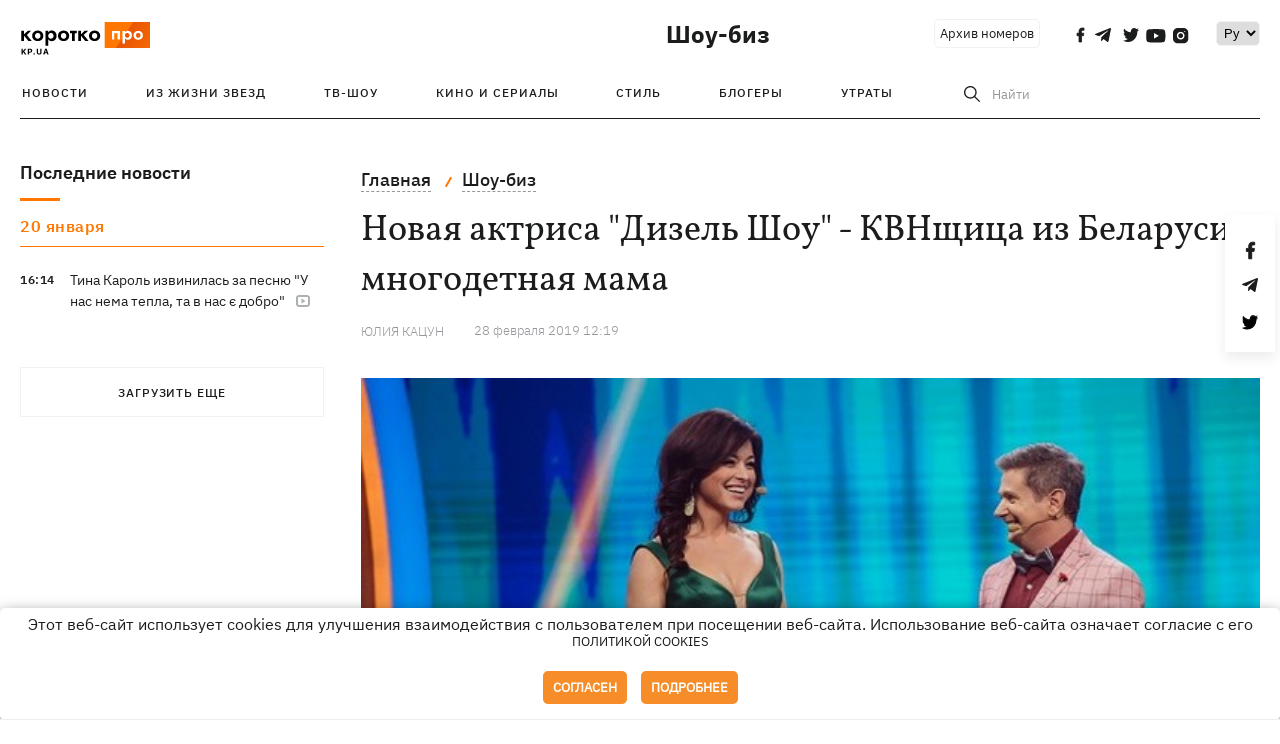

--- FILE ---
content_type: text/html; charset=UTF-8
request_url: https://kp.ua/culture/631955-novaia-aktrysa-dyzel-shou-kvnschytsa-yz-belarusy-y-mnohodetnaia-mama
body_size: 13053
content:
<!DOCTYPE html>
<html lang="ru">
            <head>
    <meta charset="UTF-8">
    <meta http-equiv="X-UA-Compatible" content="IE=edge">
    <meta name="viewport" content="width=device-width, initial-scale=1">
    <meta name="iua-site-verification" content="a1ffdeb377e59db8d563549272b66c43" />

    
        <title>Новая актриса «Дизель Шоу» - КВНщица из Беларуси и многодетная мама - Новости на KP.UA</title>    <meta name="description" content="Марусю Грицук подкупила возможность постоять на сцене с соотечественником Евгением Сморигиным." class="js-meta" />    <meta name="keywords" content="Дизель Шоу, Дизель Шоу смотреть, Дизель Шоу смотреть онлайн" class="js-meta" /><meta name="news_keywords" content="Дизель Шоу, Дизель Шоу смотреть, Дизель Шоу смотреть онлайн" class="js-meta" />    
    
                    
                <link rel="canonical" href="https://kp.ua/culture/631955-novaia-aktrysa-dyzel-shou-kvnschytsa-yz-belarusy-y-mnohodetnaia-mama"><link rel="alternate" href="https://kp.ua/culture/631955-novaia-aktrysa-dyzel-shou-kvnschytsa-yz-belarusy-y-mnohodetnaia-mama" hreflang="ru-UA" />        
        
                    
                                            <link rel="amphtml" href="https://kp.ua/amp/631955-novaia-aktrysa-dyzel-shou-kvnschytsa-yz-belarusy-y-mnohodetnaia-mama">
    
                                                                            
        

    

                
    <meta property='og:type' content='article'/>

<meta property='og:title' content="Новая актриса &quot;Дизель Шоу&quot; - КВНщица из Беларуси и многодетная мама"/>
<meta name='twitter:title' content="Новая актриса &quot;Дизель Шоу&quot; - КВНщица из Беларуси и многодетная мама">
    <meta property='og:description' content="Марусю Грицук подкупила возможность постоять на сцене с соотечественником Евгением Сморигиным."/>
    <meta name='twitter:description' content="Марусю Грицук подкупила возможность постоять на сцене с соотечественником Евгением Сморигиным.">
    <meta property='og:image' content='https://kp.ua/img/article/5497/77_main-v1619006974.jpg'/>
    <meta name='twitter:image:src' content='https://kp.ua/img/article/5497/77_main-v1619006974.jpg'>
    <meta property="og:image:width" content="600">
    <meta property="og:image:height" content="320">
<meta property="og:url" content="https://kp.ua/culture/631955-novaia-aktrysa-dyzel-shou-kvnschytsa-yz-belarusy-y-mnohodetnaia-mama" />
<meta property='og:site_name' content='KP.UA'/>
<meta name='twitter:card' content='summary_large_image'>
<meta name='twitter:site' content='@kp_ukraine'>
<meta name='twitter:creator' content='@kp_ukraine'>                                                                                    
        
        
                                                            
                
                
                
    <script type="application/ld+json">
    {
        "@context": "http://schema.org",
        "@type": "NewsArticle",
        "mainEntityOfPage": {
            "@type": "WebPage",
            "@id": "https://kp.ua/culture/631955-novaia-aktrysa-dyzel-shou-kvnschytsa-yz-belarusy-y-mnohodetnaia-mama"
        },
        "headline": "Новая актриса &amp;quot;Дизель Шоу&amp;quot; - КВНщица из Беларуси и многодетная мама",
        "datePublished": "2019-02-28T12:19:00+02:00",
        "dateModified": "2019-02-28T12:19:00+02:00",
                    "image": {
                "@type": "ImageObject",
                "url": "https://kp.ua/img/article/5497/77_main-v1619006974.jpg",
                "height": 320,
                "width": 600
            },
                            "author": [
                        {"@type": "Person","name": "Юлия КАЦУН"}                        ],
                            "description": "Марусю Грицук подкупила возможность постоять на сцене с соотечественником Евгением Сморигиным.",
                "publisher": {
            "@type": "Organization",
            "name": "Kp.ua",
            "logo": {
                "@type": "ImageObject",
                "url": "https://kp.ua/user/img/logo.png",
                "width": 454,
                "height": 108
            }
        }
    }
    </script>
    
    <link rel="apple-touch-icon" sizes="180x180" href="/user/favicon/apple-touch-icon.png">
    <link rel="icon" type="image/png" sizes="192x192"  href="/user/favicon/android-chrome-192x192.png">
    <link rel="icon" type="image/png" sizes="512x512" href="/user/favicon/android-chrome-512x512.png">
    <link rel="icon" type="image/png" sizes="32x32" href="/user/favicon/favicon-32x32.png">
    <link rel="icon" type="image/png" sizes="16x16" href="/user/favicon/favicon-16x16.png">
    <link rel="icon" type="image/png" sizes="150x150" href="/user/favicon/mstile-150x150.png">
    <link rel="manifest" href="/user/favicon/site.webmanifest">


    <link rel="preload" href='/user/css/reset.css' as="style"/>
    <link rel="preload" href='/user/css/bn_membrana.css' as="style"/>
    <link rel="preload" href='/user/css/main-new-v7.css' as="style"/>
    <link rel="preload" href='/user/css/fix-v35.css' as="style"/>

    <link rel="stylesheet" href="/user/css/reset.css">
    <link rel="stylesheet" href='/user/css/bn_membrana.css'>
    <link rel="stylesheet" href="/user/css/main-new-v7.css">
    <link rel="stylesheet" href="/user/css/fix-v35.css">
        <script>
        function loadScripts() {
            var script1 = document.createElement('script');
            script1.src = "https://securepubads.g.doubleclick.net/tag/js/gpt.js";
            script1.async = true;
            document.head.appendChild(script1);

            var script2 = document.createElement('script');
            script2.src = "https://cdn.membrana.media/kpu/ym.js";
            script2.async = true;
            document.head.appendChild(script2);
        }
       setTimeout(loadScripts, 4500);
    </script>

    <script>
        window.yieldMasterCmd = window.yieldMasterCmd || [];
        window.yieldMasterCmd.push(function() {
            window.yieldMaster.init({
                pageVersionAutodetect: true
            });
        });
    </script>

    <script src="/user/js/kp_async_actions.js"></script>

    
    <script>
        var loadsrcscache = [];
        load_srcs = function(sources, callback) {
            loadsrcscache.push([sources, callback]);
        }
    </script>
   
   
</head>    
    <body>
        <div data-action="banners" data-place="41" data-page="2850" class="sunsite_actions"></div>
        <div data-action="banners" data-place="46" data-page="2850" class="sunsite_actions"></div>
        <div id="fb-root"></div>
        
        <!-- (C)2000-2014 Gemius SA - gemiusAudience / kp.ua / All -->
        <script type="text/javascript">
        <!--    //--><![CDATA[//><!--
            setTimeout(function() {
            var pp_gemius_identifier = '.WqVVKd0paG9gXEdrhpca2ZWj55NuYLCTbrLa7y1PXv.O7';
            // lines below shouldn't be edited
            function gemius_pending(i) { window[i] = window[i] || function () { var x = window[i + '_pdata'] = window[i + '_pdata'] || []; x[x.length] = arguments; }; };
            gemius_pending('gemius_hit'); gemius_pending('gemius_event'); gemius_pending('pp_gemius_hit'); gemius_pending('pp_gemius_event');
            (function (d, t) {
                try {
                    var gt = d.createElement(t), s = d.getElementsByTagName(t)[0], l = 'http' + ((location.protocol == 'https:') ? 's' : ''); gt.setAttribute('async', 'async');
                    gt.setAttribute('defer', 'defer'); gt.src = l + '://gaua.hit.gemius.pl/xgemius.js'; s.parentNode.insertBefore(gt, s);
                } catch (e) { }
            })(document, 'script');
            }, 3500);
            //--><!]]>
        </script>

        <div class="sbody 2">
                        
            <!-- Google tag (gtag.js) -->
                        <script>
                // Функция для загрузки скрипта Google Tag Manager
                function loadGoogleTag() {
                    var gtagScript = document.createElement('script');
                    gtagScript.src = "https://www.googletagmanager.com/gtag/js?id=G-59YTSG422H";
                    gtagScript.async = true;
                    document.head.appendChild(gtagScript);
                    window.dataLayer = window.dataLayer || [];
                    function gtag() { dataLayer.push(arguments); }
                    gtag('js', new Date());
                    gtag('set', 'linker', {
                        'domains': ['https://kp.ua']
                    });
                    gtag('config', 'G-59YTSG422H');
                }
                setTimeout(loadGoogleTag, 3500); 
            </script>

           
             <!-- Google tag end (gtag.js) -->
                        <script>
                // Функция для загрузки Google Analytics
                function loadGoogleAnalytics() {
                    (function (i, s, o, g, r, a, m) {
                        i['GoogleAnalyticsObject'] = r; i[r] = i[r] || function () {
                            (i[r].q = i[r].q || []).push(arguments)
                        }, i[r].l = 1 * new Date(); a = s.createElement(o),
                        m = s.getElementsByTagName(o)[0]; a.async = 1; a.src = g; m.parentNode.insertBefore(a, m)
                    })(window, document, 'script', 'https://www.google-analytics.com/analytics.js', 'ga');

                    ga('create', 'UA-2065037-1', 'auto');
                    ga('send', 'pageview');
                }

                setTimeout(loadGoogleAnalytics, 3500); 
            </script>
           

            <div id="comments_base_container"></div>
                                                <script>load_srcs(['/user/js/kp_komments.js'], function() {});</script>
                                        <div data-action="banners" data-place="38" data-page="2850" class="sunsite_actions"></div>
            <header class="header">
    <div class="container">
        <div class="header__top culture">
            <div class="header__top__item">
                <a href="/" class="header__logo" data-new="1">
                    <img width="155" height="80" src="/user/img/KP-logo_new.svg" alt="header kp logo">
                </a>
                                            </div>
                                                                                                                                                                                                                                                                                                                                            <div class="header__top__item">
                <a class="header__title-top" href="/culture/">Шоу-биз</a>

                                                                                                                <span class="lang_change_mobile" data-lset="2" data-link=""></span>
                                            
                
                <form id="search-form1" class="header__search" action="/search">
                    <div id="search-btn1" class="header__search-btn"> <span>Найти</span></div>
                    <input id="input-search1" name="query" type="search" placeholder="Найти">   
                </form>
                <a class="header__archive" href="/journal/pdf/archive/2022/">Архив номеров</a>
                <div class="header__social bl">
                                            <a class="facebook" href="https://www.facebook.com/kp.kyiv"></a>
                                            <a class="telegram" href="https://telegram.me/kp_in_ua"></a>
                                            <a class="twitter" href="https://twitter.com/korotko_pro"></a>
                                            <a class="youtube" href="https://www.youtube.com/user/KievKp"></a>
                                            <a class="instagram" href="https://www.instagram.com/korotko__pro/"></a>
                                    </div>
                                                        <div class="header__lang">
                        <select id="selectbox" class="js-lang-switch">
                                                                        <option value="#" selected>Ру</option>
                                                                                
                        </select>
                    </div>
                                <a class="menu-mob" id="butt1" >
                    <input type="checkbox" id="checkbox1" class="checkbox1 visuallyHidden">
                    <label for="checkbox1" id="butt">
                        <div class="hamburger hamburger1">
                            <span class="bar bar1"></span>
                            <span class="bar bar2"></span>
                            <span class="bar bar3"></span>
                            <span class="bar bar4"></span>
                        </div>
                    </label>
                </a>
            </div>
        </div>
        <div class="header__top culture" style="display: none;">
            <div class="header__top__item">
                <a class="header__title-top" href="/culture/">Шоу-биз</a>
            </div>
        </div>
        <div class="header__mobil" id="menu_mobil" style="display: none">
            <div class="header__mobil__item">
                <div class="header__social">
                                            <a class="facebook" href="https://www.facebook.com/kp.kyiv"></a>
                                            <a class="telegram" href="https://telegram.me/kp_in_ua"></a>
                                            <a class="twitter" href="https://twitter.com/korotko_pro"></a>
                                            <a class="youtube" href="https://www.youtube.com/user/KievKp"></a>
                                            <a class="instagram" href="https://www.instagram.com/korotko__pro/"></a>
                                    </div>
                <div class="header__flex">
                    <div class="header__search">
                        <a href=""><i class="fa fa-search" aria-hidden="true"></i> <span>Найти</span></a>
                    </div>
                                            <div class="header__lang">
                            <select id="selectbox1" class="js-lang-switch">
                                                                            <option value="#" selected>Ру</option>
                                                                                
                            </select>
                        </div>
                                    </div>
            </div>
            <div class="header__mobil__item">
                <div class="header__mobil__rubric">Рубрики</div>
                                                    <ul>
                                                                                <li><a href="/culture/stars/">Из жизни звезд</a></li>
                                                                                <li><a href="/culture/kptv/">ТВ-шоу</a></li>
                                                                                <li><a href="/culture/cinema/">Кино и сериалы</a></li>
                                            </ul>
                                    <ul>
                                                                                <li><a href="/culture/partyhard/">Стиль</a></li>
                                                                                <li><a href="/culture/bloggers/">Блогеры</a></li>
                                                                                <li><a href="/culture/utrati/">Утраты</a></li>
                                            </ul>
                                    <ul>
                                                                                                        </ul>
                            </div>
            <div class="header__mobil__item about">
                                                    <ul>
                                                    <li><a href="/commercial">Реклама на сайте</a></li>
                                                    <li><a href="/about/">О нас</a></li>
                                                    <li><a href="/agreements/">Пользовательское соглашение</a></li>
                                            </ul>
                                    <ul>
                                                    <li><a href="/privacy-policy/">Политика конфиденциальности</a></li>
                                            </ul>
                            </div>
        </div>

        <div class="header__menu">
            <nav class="header__menu__box">
                <a href="#" class="menu-trigger"><i class="fa fa-bars" aria-hidden="true"></i></a>
                <ul class="header__menu__list">
                    <li class="header__menu__item">
                        <a class="header__menu__link" href="/archive/">
                            Новости
                        </a>
                    </li>
                                                                    <li class="header__menu__item ">
                            <a class="header__menu__link" href="/culture/stars/">Из жизни звезд</a>
                        </li>
                                                                    <li class="header__menu__item ">
                            <a class="header__menu__link" href="/culture/kptv/">ТВ-шоу</a>
                        </li>
                                                                    <li class="header__menu__item ">
                            <a class="header__menu__link" href="/culture/cinema/">Кино и сериалы</a>
                        </li>
                                                                    <li class="header__menu__item ">
                            <a class="header__menu__link" href="/culture/partyhard/">Стиль</a>
                        </li>
                                                                    <li class="header__menu__item ">
                            <a class="header__menu__link" href="/culture/bloggers/">Блогеры</a>
                        </li>
                                                                    <li class="header__menu__item ">
                            <a class="header__menu__link" href="/culture/utrati/">Утраты</a>
                        </li>
                                                                                            <form id="search-form" class="header__search" action="/search">
                        <div id="search-btn" class="header__search-btn"> <span>Найти</span></div>
                        <input id="input-search" name="query" type="search" placeholder="Найти">
                    </form>
                </ul>
            </nav>
        </div>
    </div>
</header>            <div class="container">
            <i data-absnum="549777" data-operand="article" data-action="stat" class="sunsite_actions" style="display:none;"></i>
<div class="content content__flex">
    <div class="content__base content-two">
        <div class="content__flex">
            <div class="content__news hide">
                
            
    
    


    <div class="banner_project">
        <div data-action="banners" data-place="42" data-page="2850" class="sunsite_actions"></div>
    </div>
<div class="content__news__box scroll">
    <div class="content__news__titles">
                                            <a href="/scarchive/" class="content__news__title">
            Последние новости
        </a>
            </div>
    
            <div class="js-append-news " data-section="2850">
                                                                                                        <div class="content__news__item date">20 января</div>
                                                                                                                                                                <div class="content__news__item  stream_item_visible">
                    <span class="content__time ">
                        16:14
                    </span>
                    <span class="content__block-text">
                        <a class="content__news__link" data-edit="724186,2850" href="/culture/a724186-tina-karol-izvinilas-za-pesnju-u-nas-net-tepla-no-u-nas-est-dobro">Тина Кароль извинилась за песню "У нас нема тепла, та в нас є добро"</a>
                                                    <span class="youtube-news"></span>
                                                                                                                    </span>
                </div>
                                                
                <style>
                    @media (min-width: 768px) {
                        .nts-ad[data-ym-ad="KPU_ITC"] {display: none}
                    }
                </style>

                                
                    </div>
    </div>

    <style>
        .nts-ad-h100 {min-height: 100px} 
        @media (min-width: 700px) { 
            .nts-ad[data-ym-ad="KPU_BTC_1"] {display: none} 
        }
    </style>

    <div class="stream_mob_prj_banner">
        <div data-action="banners" data-place="78" data-page="2850" class="sunsite_actions"></div>
    </div>

    <a href="/scarchive/" class="content__news__load">Загрузить еще</a>


    <div class="js-sb-container">
        <div class="banner1 js-sdb">
                        <div data-action="banners" data-place="67" data-page="2850" class="sunsite_actions"></div>
        </div>
    </div>

    <script>
        load_srcs(['/user/js/kp-app.js'], function() {let scrollBlock = document.querySelector('.js-sdb');if(scrollBlock) {let newsFeedBtn = document.querySelector('.content__news__load');function setScrollBlock() {if(window.innerWidth > 992) {let blockBounds = newsFeedBtn.getBoundingClientRect();if(blockBounds.top <= 0 && scrollBlock.style.position !== 'fixed') {scrollBlock.style.position = 'fixed';scrollBlock.style.zIndex = '500';scrollBlock.style.top = '150px';}if(blockBounds.top >= 0 && scrollBlock.style.position === 'fixed') {scrollBlock.style.position = '';scrollBlock.style.zIndex = '';scrollBlock.style.top = '';}}}if(document.querySelector('.content__news').clientHeight > 1450) {window.addEventListener('scroll', setScrollBlock);window.addEventListener('resize', setScrollBlock);}}});
    </script>

<script>load_srcs(['/user/js/kp-app.js'], function() {let mainstream = document.querySelector('.js-append-news');let mtpage = 2;let mtblocked = false;let months = {};let lastdate = '2026-1-20';months['1'] = 'января';months['2'] = 'февраля';months['3'] = 'марта';months['4'] = 'апреля';months['5'] = 'мая';months['6'] = 'июня';months['7'] = 'июля';months['8'] = 'августа';months['9'] = 'сентября';months['10'] = 'октября';months['11'] = 'ноября';months['12'] = 'декабря';if(mainstream) {mainstream.addEventListener('wheel', function(e) {if(this.scrollTop >= ((this.scrollHeight - this.clientHeight) - 250)&& (e.detail > 0 || e.wheelDelta < 0)&& !mtblocked) {mtblocked = true;ajax.get(lang + '/actions/ajax_mainstream',{ 'page' : mtpage, 'section' : this.dataset.section },function(data) {data = JSON.parse(data);data = data.ajax_mainstream;mtpage++;if(data.success) {mtblocked = false;let list = data.list;for(let day in list) {if(day != lastdate) {let dt = day.split('-');let mnt = months[dt[1]];let dname = dt[2];mainstream.append(fromHTML( `<div class="content__news__item date">${dname + ' ' + mnt}</div>`));lastdate = day;}list[day].forEach(function(el, idx) {let timeH = `<span class="content__time">${el.time}</span>`;if(el.classes.includes('notice')) {timeH =  `<span class="content__time notice">${el.time}</span>`;let idx = el.classes.indexOf('notice');delete el.classes[idx];}let updatedH = '';if(el.classes.includes('updated')) {updatedH =  `<span class="obn-news">[обновляется]</span>`;let idx = el.classes.indexOf('updated');delete el.classes[idx];}let typH = '';if(el.types.length > 0) {for(let tp in el.types) {typH += `<span class="${el.types[tp]}"></span>`;}}mainstream.append(fromHTML(`<div class="content__news__item ${el.classes.join(' ')}">${timeH}<span class="content__block-text"><a class="content__news__link" data-edit="${el.absnum},${el.ctg}" href="${el.url}">${el.title}</a>${typH}${updatedH}</span></div>`));});if(typeof sunsiteRedactor == 'function'){sunsiteRedactor();}}}});}});}});</script>            </div>
            <div class="content__main padding">
                <div class="news__block news">
                    <div class="news-social fixed" style="display:none">
                        <div class="news-social__link social-likes likely" data-js="likely" data-url="https://kp.ua/culture/631955-novaia-aktrysa-dyzel-shou-kvnschytsa-yz-belarusy-y-mnohodetnaia-mama/">
                                                            <div class="facebook"></div>
                                                            <div class="telegram"></div>
                                                            <div class="twitter"></div>
                                                    </div>
                        <div class="news-social__back"><img width="50" height="51" src="/user/img/back.png" alt="back icon"></div>
                    </div>

                    <ul class="breadcrumb" itemscope itemtype="https://schema.org/BreadcrumbList">
    <li itemprop="itemListElement" itemscope itemtype="https://schema.org/ListItem">
        <a itemprop="item" href="/"><span itemprop="name">Главная</span></a>
        <meta itemprop="position" content="1" />
    </li>
                                <li itemprop="itemListElement" itemscope itemtype="https://schema.org/ListItem">
            <a itemprop="item" href="/culture/"><span itemprop="name">Шоу-биз</span></a>
            <meta itemprop="position" content="2" />
                    </li>
    </ul>
                    <div class="content__title">
                        <h1 data-edit="549777,2850">Новая актриса "Дизель Шоу" - КВНщица из Беларуси и многодетная мама</h1>
                                            </div>

                    <div class="content__notice sunsite_actions" data-action="articles_views" data-absnum="549777">
                        <span class="content__icons">
                                                                                                            </span>

                                                                                                                                                                                                                                                                                                        <a class="content__author" href="/author/3094/">
                                    <span>Юлия КАЦУН</span>
                                </a>
                                                                                                    <div class="content__author-info sunsite_actions" data-action="articles_views" data-absnum="549777">
                            <span>28 февраля 2019 12:19</span>
                            <span class="content__views views views_hide">0</span>
                        </div>
                    </div>

                                                                                                <div class="picture" style="margin-bottom: 76px">
                                <picture>
                                    <source srcset="/img/article/5497/77_tn2-v1619006974.jpg" media="(max-width: 567px)">
                                    <img src="/img/article/5497/77_main-v1619006974.jpg" alt="Новая актриса "Дизель Шоу" - КВНщица из Беларуси и многодетная мама">
                                </picture>
                                                                    <div class="picture-photo-desc margin"><span>Фото: Фото: «Дизель Студио»</span></div>
                                                            </div>
                                            
                                        <p style="text-align: justify;">В Киеве "дизели" дали первые концерты после трагического ДТП, в котором погибла Марина Поплавская. И – удивили публику появлением на сцене новой участницы.  Ранее в коллективе говорили, что не будут искать замену Поплавской, поэтому пригласили Марусю Грицук для участия в больших киевских концертах. Станет ли Маруся постоянной участницей проекта – под вопросом, но, судя по реакции публики, девушка ей понравилась. </p><p style="text-align: justify;">Грицук – известная в Беларуси телеведущая и давний друг "дизелей" по КВН.</p><p style="text-align: justify;">- Увидела знакомые лица КВНщиков на афише в Минске и стала мечтать поучаствовать в "Дизель Шоу". А когда меня позвали на пробы, полетела с удовольствием - подкупила возможность постоять на одной сцене с моим соотечественником, великим актером Евгением Сморигиным, - говорит артистка.</p><div data-action="banners" data-place="79" data-page="2850" class="sunsite_actions" style="clear: both;"></div><p style="text-align: justify;">Маруся родилась в Бресте, окончила Брестский технический университет, была участницей команды КВН Белорусского государственного университета. В составе команды КВН БГУ и сборной СССР завоевала самые престижные КВНовские титулы: чемпион Высшей лиги, Золотой КиВиН в Юрмале, Летний кубок в Сочи. На белорусском телевидении работает с 2004 года. Она - ведущая таких проектов на минском канале ОНТ, как "Серебряный Граммофон", "Фактор смеха", "Наше утро", "Родителей в школу!", "Жди меня". Но главным достижением Маруся считает своих четырех сыновей – Марка, Динилу, Всеволода и Акима. </p><p style="text-align: justify;">Художественный руководитель "Дизель Студио" Егор Крутоголов работой актрисы остался доволен.</p><p style="text-align: justify;">- Мы стремимся делать новые концерты еще ярче и разнообразнее: приглашаем актеров, работаем над актуальными шутками и музыкальными выступлениями. Будем ждать отклика зрителя о Марусе в "Дизель Шоу"! Но уже видим, что приглашенную актрису встречают тепло, ведь Маруся прекрасная актриса и позитивный человек, - признался он.</p>

                    <div class="content__notice theme">
                                                 
                            <span>Новости по теме:</span>
                                                            <a href="/tag/12596/">Дизель шоу</a>
                                                                        </div>

                    <div class="content_roll_banner">
                        <div data-action="banners" data-place="44" data-absnum="549777" data-page="2850" class="sunsite_actions"></div>
                    </div>
                    <div class="mobile_premium_in_art">
                        <div data-action="banners" data-place="47" data-absnum="549777" data-page="2850" class="sunsite_actions"></div>
                    </div>

                    <div class="subscribe">
    <span>Подписывайтесь на нас в соц. сетях</span>
    <div class="header__social">
                    <a class="facebook" href="https://www.facebook.com/kp.kyiv" aria-label="social"></a>
                    <a class="telegram" href="https://telegram.me/kp_in_ua" aria-label="social"></a>
                    <a class="twitter" href="https://twitter.com/korotko_pro" aria-label="social"></a>
                    <a class="youtube" href="https://www.youtube.com/user/KievKp" aria-label="social"></a>
                    <a class="instagram" href="https://www.instagram.com/korotko__pro/" aria-label="social"></a>
            </div>
</div>                </div>

                
                                    
                                    
                                    <div class="content__box politics change">
                        <a href="#" class="content__news__title">Статьи по теме</a>
                                                                                    <div class="content__tile">
                                    <a href="/culture/a723565-ukrainskie-serialy-2026-prikljuchenija-kazaka-vyhovskoho-kofe-s-kardamonom-2-i-detektiv-sokrovishcha" class="content__tile-img sunsite_actions" data-action="articles_views" data-absnum="723565">
                                        <img src="/img/article/7235/65_tn2-v1767796951.webp" alt="Украинские сериалы-2026: «Пригоди козака Виговського», «Кава з кардамоном»-2 и детектив «Скарби»">
                                        <span class="counter views views_hide">0</span>
                                    </a>
                                    <div class="content__tile-info">
                                        <div class="content__tile-top">
                                            <span class="content__tile-date">17 января</span>
                                            <a href="/culture/" class="content__tile-type">Шоу-биз</a>
                                        </div>
                                        <a href="/culture/a723565-ukrainskie-serialy-2026-prikljuchenija-kazaka-vyhovskoho-kofe-s-kardamonom-2-i-detektiv-sokrovishcha" data-edit="723565,2850" class="content__tile-title">Украинские сериалы-2026: «Пригоди козака Виговського», «Кава з кардамоном»-2 и детектив «Скарби»</a>
                                    </div>
                                </div>
                                                                                                                <div class="content__tile">
                                    <a href="/culture/a724034-premery-nedeli-novoe-zvuchanie-kazka-fit-shuhara-s-zhenoj-i-klip-jerry-heil-s-baletom-freedom" class="content__tile-img sunsite_actions" data-action="articles_views" data-absnum="724034">
                                        <img src="/img/article/7240/34_tn2-v1768580397.webp" alt="Премьеры недели: новое звучание KAZKA, фит Шугара с женой и клип Jerry Heil с балетом Freedom">
                                        <span class="counter views views_hide">0</span>
                                    </a>
                                    <div class="content__tile-info">
                                        <div class="content__tile-top">
                                            <span class="content__tile-date">16 января</span>
                                            <a href="/culture/" class="content__tile-type">Шоу-биз</a>
                                        </div>
                                        <a href="/culture/a724034-premery-nedeli-novoe-zvuchanie-kazka-fit-shuhara-s-zhenoj-i-klip-jerry-heil-s-baletom-freedom" data-edit="724034,2850" class="content__tile-title">Премьеры недели: новое звучание KAZKA, фит Шугара с женой и клип Jerry Heil с балетом Freedom</a>
                                    </div>
                                </div>
                                                                                                                <div class="content__tile">
                                    <a href="/culture/a723984-molitva-k-bohu-zhenskaja-sila-i-poiski-sebja-o-chem-pojut-finalisty-natsotbora-na-evrovidenie-2026" class="content__tile-img sunsite_actions" data-action="articles_views" data-absnum="723984">
                                        <img src="/img/article/7239/84_tn2-v1768498226.webp" alt="Молитва к Богу, женская сила и поиски себя: о чем поют финалисты Нацотбора на Евровидение-2026">
                                        <span class="counter views views_hide">0</span>
                                    </a>
                                    <div class="content__tile-info">
                                        <div class="content__tile-top">
                                            <span class="content__tile-date">15 января</span>
                                            <a href="/culture/" class="content__tile-type">Шоу-биз</a>
                                        </div>
                                        <a href="/culture/a723984-molitva-k-bohu-zhenskaja-sila-i-poiski-sebja-o-chem-pojut-finalisty-natsotbora-na-evrovidenie-2026" data-edit="723984,2850" class="content__tile-title">Молитва к Богу, женская сила и поиски себя: о чем поют финалисты Нацотбора на Евровидение-2026</a>
                                    </div>
                                </div>
                                                                        </div>
                                                <div class="branding-baner3__item2 height247">
                    <span class="branding-sp">
                        <div data-action="banners" data-place="45" data-absnum="549777" data-page="2850" class="sunsite_actions"></div>
                    </span>
                </div>
                <div class="content_roll_mobile">
                    <div data-action="banners" data-place="51" data-absnum="549777" data-page="2850" class="sunsite_actions"></div>
                </div>

                                                <div class="branding-baner3__item2 height168">
                    <span class="branding-sp">
                        <div data-action="banners" data-place="43" data-absnum="549777" data-page="2850" class="sunsite_actions"></div>
                        <div data-action="banners" data-place="48" data-absnum="549777" data-page="2850" class="sunsite_actions"></div>
                    </span>
                </div>
            </div>
        </div>
    </div>
            <div style="display: none;" class="sunsite_actions" data-action="cmm_load_base_tmp" data-absnum="549777" data-cnt_comments=""></div>
    </div>

<script>
    load_srcs(['/user/js/swiper-bundle.min.js'], function() {var updateLightbox;if(document.querySelector('[data-fslightbox]')) {load_srcs(['/user/js/fslightbox.js'], function() {refreshFsLightbox();if(typeof fix_fslightbox_source == 'function') {fix_fslightbox_source();}updateLightbox = function() {refreshFsLightbox();if(typeof fix_fslightbox_source == 'function') {fix_fslightbox_source();}}});}function describe_set_info(mainid) {var alt_test = document.querySelectorAll('#' + mainid + ' .swiper-slide-active img');if(alt_test.length > 0) {var descr_list = document.querySelectorAll('#' + mainid + ' .picture__slider__describe a');if(descr_list.length > 0) {descr_list[0].innerText = alt_test[0].alt;}var descr_list_mob = document.querySelectorAll('#' + mainid + '-mob.picture__slider__describe a');if(descr_list_mob.length > 0) {descr_list_mob[0].innerText = alt_test[0].alt;}}}let galleries = Array.from(document.querySelectorAll('.gallery-thumbs'));if(galleries.length > 0) {let sliders = {};sliders['thumbs'] = {};sliders['main'] = {};galleries.forEach(function(gallery) {let thid = gallery.getAttribute('id');let mainid = 'galtop-' + thid.split('-')[1];sliders['thumbs'][thid] = new Swiper('#' + thid, {spaceBetween: 15,slidesPerView: 3,direction: 'horizontal',loop: true,freeMode: true,loopedSlides: 3,watchSlidesVisibility: true,watchSlidesProgress: true,autoHeight: true,breakpoints: {992: {direction: 'vertical',},320: {spaceBetween: 5,},},navigation: {nextEl: '.swiper-button-next',prevEl: '.swiper-button-prev',},});sliders['main'][mainid] = new Swiper('#' + mainid, {spaceBetween: 10,loop: true,loopedSlides: 5,navigation: {nextEl: '.swiper-button-next',prevEl: '.swiper-button-prev',},pagination: {el: '.swiper-pagination',type: 'fraction',renderFraction: function (currentClass, totalClass) {return '<span class="' + currentClass + '"></span>' + ' <span>из</span> ' + '<span class="' + totalClass + '"></span>'; }},thumbs: {swiper: sliders['thumbs'][thid],},});sliders['main'][mainid].on('slideChange', function () {if(typeof updateLightbox == 'function') {updateLightbox();}});sliders['main'][mainid].on('slideChangeTransitionEnd', function () {describe_set_info(mainid);});describe_set_info(mainid);});}});load_srcs(['/user/js/likely.js'], function() {likely.initiate();});
</script>

                                 
                
                                
                                    </div>

             
    <div data-action="banners" data-place="84" data-page="2850" class="sunsite_actions"></div>

<footer class="footer">
    <div class="container">
        <div class="footer__box">
            <div class="footer__contact">
                                <a href="/map/">Контакты</a>
                <a href="/about/">Авторы</a>
            </div>
            <div class="footer__menu">
                <nav>
                    <ul>
                                                    <li><a href="/commercial">Реклама на сайте</a></li>
                                                    <li><a href="/about/">О нас</a></li>
                                                    <li><a href="/agreements/">Пользовательское соглашение</a></li>
                                                    <li><a href="/privacy-policy/">Политика конфиденциальности</a></li>
                                            </ul>
                </nav>
            </div>
            <div class="footer__send">
                <div class="footer__email">
                    <span>Отправить письмо</span>
                    <div class="header__social">
                    <a class="email" href="/cdn-cgi/l/email-protection#4437302134252a212a2f2b042f346a3125"></a>
                    </div>
                </div>
                <div class="footer__soc">
                    <span>Написать в соцсетях</span>
                    <div class="header__social">
                                                    <a aria-label="social" class="facebook" href="https://www.facebook.com/kp.kyiv"></a>
                                                    <a aria-label="social" class="telegram" href="https://telegram.me/kp_in_ua"></a>
                                                    <a aria-label="social" class="twitter" href="https://twitter.com/korotko_pro"></a>
                                                    <a aria-label="social" class="youtube" href="https://www.youtube.com/user/KievKp"></a>
                                                    <a aria-label="social" class="instagram" href="https://www.instagram.com/korotko__pro/"></a>
                                            </div>
                </div>
            </div>
            <div class="header__social bl">
                                    <a aria-label="social" class="facebook" href="https://www.facebook.com/kp.kyiv"></a>
                                    <a aria-label="social" class="telegram" href="https://telegram.me/kp_in_ua"></a>
                                    <a aria-label="social" class="twitter" href="https://twitter.com/korotko_pro"></a>
                                    <a aria-label="social" class="youtube" href="https://www.youtube.com/user/KievKp"></a>
                                    <a aria-label="social" class="instagram" href="https://www.instagram.com/korotko__pro/"></a>
                            </div>
        </div>
        <div class="footer__box">
            <div class="footer__info">
                <span>Материалы под рубриками «Новости компании», «PR» и «Факт» размещены на правах рекламы</span>
                <span>Использование материалов разрешается при размещении активной гиперссылки на KP.UA в первом абзаце.</span>
                <span>© ООО «ЮЛАВ МЕДИА»,2026. Все права защищены.</span>
                            </div>
            
            <div class="footer__design live-internet-counter">
            </div>

                             <div class="footer__design">
                    <span>Дизайн</span>
                    <span aria-label="design" target="_blank">
                        <img class="footer__design__img-desc" src="/user/img/design.png" alt="">
                    </span>
                    <span aria-label="design" target="_blank">
                        <img class="footer__design__img-mob" src="/user/img/design-mob.png" alt="">
                    </span>
                </div>
                    </div>
    </div>
</footer>            <script data-cfasync="false" src="/cdn-cgi/scripts/5c5dd728/cloudflare-static/email-decode.min.js"></script><script>
                var lang = '';
                var root_domain = location.hostname;
                var _addr = document.location.protocol + '//' + root_domain + (location.port != '' ? ':' + location.port : '');
                var sun_root_section = 2850;
                var sun_section = 2850;
                var sun_article = 549777;
                var phrase = {};

                function sunsite_after_banners() { 
                    load_srcs(['/user/js/kp-app-v6.js'], function() {
                        load_srcs(['/user/js/branding-v2.js'], function() {
                            startupBranding();
                            (sunsite_inits['banners_enable'] = function() { 
                                let niframe = document.querySelector('iframe[title="iframe"]');
                                if(niframe) {
                                }
                            })();
                        });
                    });
                    
                                    }

                function fix_fslightbox_source() {
                    var fs_all_elements = document.querySelectorAll('a[data-fslightbox="gallery"]');
                    if(fs_all_elements.length > 0) {
                        fs_all_elements.forEach(function(item){
                            var href_fs = item.href;
                            href_fs = href_fs.replace('.JPG', '.jpg');
                            href_fs = href_fs.replace('.PNG', '.png');
                            href_fs = href_fs.replace('.GIF', '.gif');
                            href_fs = href_fs.replace('.JPEG', '.jpeg');
                            item.href = href_fs;
                        });
                    }
                }

                
                load_srcs(['/user/js/kp-app-v6.js'], function() {
                    kp_front_startup();

                    let header = document.querySelector('.header');
                    document.addEventListener('scroll', function() {
                        if(window.scrollY >= 20) {
                            header.classList.add('header-top');
                        } else {
                            header.classList.remove('header-top');
                        }
                    });
                                    });

                function sunsite_action_stat(data){}
            </script>

            <div class="choose-language" style="display:none">
                <div class="choose-language__title">
                    Читать
                </div>
                <div class="choose-language__buttons choose-language__flex">
                    <a href="/ua/" data-slang="ua" class="choose-language__button">На украинском</a>
                    <a href="/" data-slang="ru" class="choose-language__button">На русском</a>
                </div>
            </div>
        </div>

        <i data-action="profile" class="sunsite_actions" style="display:none;"></i>

        <script>
            var sunsite_protocol = 'https://';
            var server = 'https://kp.ua';
        </script>

        <script src="/user/js/sunsite-front-dev-v15.js" charset="utf-8" defer></script>
        <script src="/user/js/oauth_social.js"></script>

        <style>
    .modal_policy.active{
        display: block;
    }
    .modal_policy {
        position: fixed;
        bottom: 0;
        left: 0;
        width: 100%;
        z-index: 200002;
        display: none;
        vertical-align: middle;
    }
    .modal_policy .modal-dialog {
        position: relative;
        width: auto;
        top: 40%;
    }
    .modal_policy .modal-content-policy {
        position: relative;
        display: flex;
        flex-direction: column;
        background-color: #fff;
        background-clip: padding-box;
        border-radius: .3rem;
        outline: 0;
    }
    @media (min-width: 768px) {
        .modal_policy .modal-content-policy {
            box-shadow: 0 5px 15px rgba(0, 0, 0, .5);
        }
    }
    .modal_policy .modal-header {
        display: flex;
        align-items: center;
        justify-content: space-between;
        border-bottom: 1px solid #eceeef;
        flex-direction: column;
    }
    .modal_policy .modal-links a{
        background: #f68d29;
        color: white!important;
        padding: 8px;
        font-size: 13px;
        text-decoration: none!important;
        font-weight: bold;
        border-radius: 5px;
        border: 2px solid #f68d29;
    }
    .modal_policy .modal-links a:first-child{
        margin-right: 10px;
    }
    .modal_policy .modal-links a:hover{
        background: white;
        color: #f68d29!important;
        border: 2px solid #f68d29;
    }
    .modal_policy .modal-links{
        margin: 15px 0 15px;
    }
    .modal_policy .modal-body {
        position: relative;
        flex: 1 1 auto;
        padding: 8px;
        overflow: auto;
        text-align: center;
        font-size: 16px;
    }
</style>
<div id="openModal" class="modal_policy" >
    <div class="modal-dialog">
        <div class="modal-content-policy">
            <div class="modal-header">
                <div class="modal-body">
                    Этот веб-сайт использует cookies для улучшения взаимодействия с пользователем при посещении веб-сайта. Использование веб-сайта означает согласие с его <a href="/cookies-policy/" target="_blank">политикой cookies</a>
                </div>
                <div class="modal-links">
                    <a href="#" class="js-agree">Согласен</a>
                    <a target="_blank" href="/agreements/#Cookie">Подробнее</a>
                </div>
            </div>
        </div>
    </div>
</div>
<script>
    document.addEventListener('DOMContentLoaded', function() {
        function setCookie(name, value, days) {
            var expires = "";
            if (days) {
                var date = new Date();
                date.setTime(date.getTime() + (days*24*60*60*1000));
                expires = "; expires=" + date.toUTCString();
            }
            document.cookie = name + "=" + (value || "")  + expires + "; path=/";
        }
        function getCookie(name) {
            var nameEQ = name + "=";
            var ca = document.cookie.split(';');
            for(var i=0;i < ca.length;i++) {
                var c = ca[i];
                while (c.charAt(0)==' ') c = c.substring(1,c.length);
                if (c.indexOf(nameEQ) == 0) return c.substring(nameEQ.length,c.length);
            }
            return null;
        }
        
        let modal_policy = document.querySelector('#openModal');
        let agree_policy = document.querySelector('.js-agree');

        if(getCookie('agree') != 1) {
            modal_policy.classList.add('active');
        }

        agree_policy.addEventListener('click', function(e) {
            e.preventDefault();
            setCookie('agree', 1, 90);
            modal_policy.classList.remove('active');
        });
    });
</script>
       <script>
            function loadOtherFonts() {
                var fonts = [
                    {
                        href: '/user/libs/fonts/Vollkorn-SemiboldItalic.woff',
                        type: 'woff',
                        fontFamily: 'Vollkorn-SemiboldItalic'
                    },
                    {
                        href: '/user/libs/fonts/Vollkorn-Semibold.woff',
                        type: 'woff',
                        fontFamily: 'Vollkorn-Semibold'
                    },
                    {
                        href: '/user/libs/fonts/IBMPlexSans-Light.woff',
                        type: 'woff',
                        fontFamily: 'IBMPlexSans-Light'
                    },
                    {
                        href: '/user/libs/fonts/IBMPlexSans-Medium.woff',
                        type: 'woff',
                        fontFamily: 'IBMPlexSans-Medium'
                    }
                ];
                fonts.forEach(function(font) {
                    var fontFace = new FontFace(font.fontFamily, `url(${font.href}) format('${font.type}')`, {
                        display: 'swap'
                    });
                    fontFace.load().then(function(loadedFont) {
                        document.fonts.add(loadedFont);
                    }).catch(function(error) {
                        
                    });
                });
            }
            function loadVollkornRegular() {
                var regularFont = new FontFace('Vollkorn-Regular', 'url(/user/libs/fonts/Vollkorn-Regular.woff2)', {
                    display: 'swap'
                });
                regularFont.load().then(function(loadedFont) {
                    document.fonts.add(loadedFont);
                }).catch(function(error) {
                    
                });
            }
                            loadVollkornRegular();
                        if (window.matchMedia("(max-width: 568px)").matches) {
                setTimeout(loadOtherFonts, 3800);
            } else {
                loadOtherFonts();
            }
        </script>

           
    <script defer src="https://static.cloudflareinsights.com/beacon.min.js/vcd15cbe7772f49c399c6a5babf22c1241717689176015" integrity="sha512-ZpsOmlRQV6y907TI0dKBHq9Md29nnaEIPlkf84rnaERnq6zvWvPUqr2ft8M1aS28oN72PdrCzSjY4U6VaAw1EQ==" data-cf-beacon='{"version":"2024.11.0","token":"b43ca6ff51bf4686b69674d8960687e0","r":1,"server_timing":{"name":{"cfCacheStatus":true,"cfEdge":true,"cfExtPri":true,"cfL4":true,"cfOrigin":true,"cfSpeedBrain":true},"location_startswith":null}}' crossorigin="anonymous"></script>
</body>
</html>
